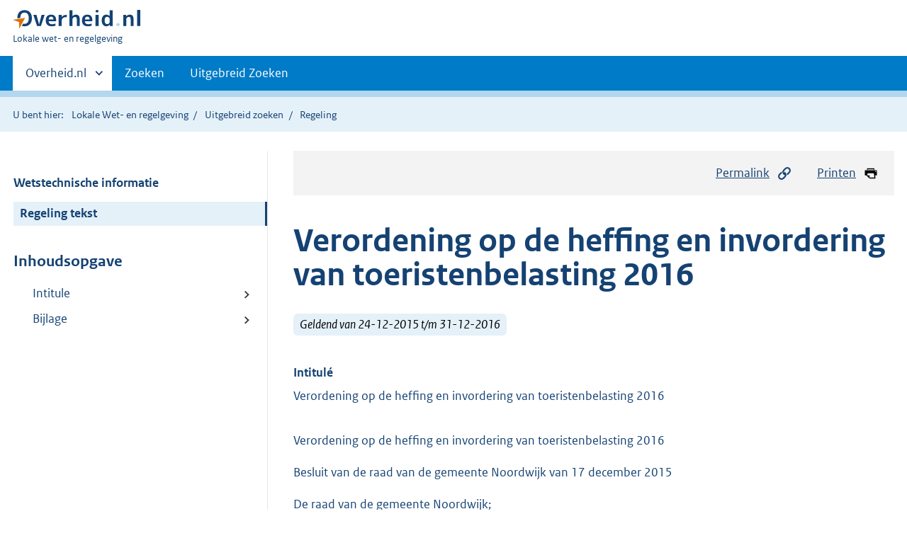

--- FILE ---
content_type: text/html;charset=utf-8
request_url: https://lokaleregelgeving.overheid.nl/CVDR20437/12
body_size: 9846
content:
<!DOCTYPE HTML>
<html lang="nl">
   <head>
      <meta name="google-site-verification" content="ZwCymQU7dIBff9xaO68Ru8RXxJkE8uTM3tzRKLiDz4Y">
      <meta name="google-site-verification" content="Rno7Qhrz5aprfIEGOfFjMeIBYPOk8KyrfPBKExNMCLA">
      <meta name="google-site-verification" content="Wp-HgLO7ykWccI5p-xpXq1s_C8YHT0OnSasWHMRSiXc">
      <title>Verordening op de heffing en invordering van toeristenbelasting 2016 | Lokale wet- en regelgeving</title>
      <script>document.documentElement.className = 'has-js';</script>
      
      <meta charset="utf-8">
      <meta http-equiv="X-UA-Compatible" content="IE=edge">
      <meta name="viewport" content="width=device-width,initial-scale=1">
      <meta name="DCTERMS.identifier" scheme="XSD.anyURI" content="CVDR20437">
      <meta name="DCTERMS.creator" scheme="OVERHEID.Gemeente" content="Noordwijk">
      <meta name="DCTERMS.title" content="Verordening op de heffing en invordering van toeristenbelasting 2017">
      <meta name="DCTERMS.alternative" content="Verordening toeristenbelasting 2017">
      <meta name="DCTERMS.modified" scheme="XSD.date" content="2016-12-28T08:25:55Z">
      <meta name="DCTERMS.type" scheme="OVERHEID.informatietype" content="regeling">
      <meta name="DCTERMS.language" scheme="XSD.language" content="nl-NL">
      <link rel="stylesheet" title="default" href="/cb-common/2.0.0/css/main.css?v115">
      <link rel="stylesheet" href="/cb-common/2.0.0/css/print.css?v115">
      <link rel="stylesheet" href="/cb-common/2.0.0/css/common.css?v115">
      <link rel="shortcut icon" href="/cb-common/misc/favicon.ico?v115" type="image/vnd.microsoft.icon">
      <link rel="stylesheet" href="/css/cvdr.css?v115">
   </head>
   <body class="preview"><!--Start Piwik PRO Tag Manager code--><script type="text/javascript">
    (function(window, document, dataLayerName, id) {
    window[dataLayerName]=window[dataLayerName]||[],window[dataLayerName].push({start:(new Date).getTime(),event:"stg.start"});var scripts=document.getElementsByTagName('script')[0],tags=document.createElement('script');
    function stgCreateCookie(a,b,c){var d="";if(c){var e=new Date;e.setTime(e.getTime()+24*c*60*60*1e3),d="; expires="+e.toUTCString()}document.cookie=a+"="+b+d+"; path=/"}
    var isStgDebug=(window.location.href.match("stg_debug")||document.cookie.match("stg_debug"))&&!window.location.href.match("stg_disable_debug");stgCreateCookie("stg_debug",isStgDebug?1:"",isStgDebug?14:-1);
    var qP=[];dataLayerName!=="dataLayer"&&qP.push("data_layer_name="+dataLayerName),isStgDebug&&qP.push("stg_debug");var qPString=qP.length>0?("?"+qP.join("&")):"";
    tags.async=!0,tags.src="https://koop.piwik.pro/containers/"+id+".js"+qPString,scripts.parentNode.insertBefore(tags,scripts);
    !function(a,n,i){a[n]=a[n]||{};for(var c=0;c<i.length;c++)!function(i){a[n][i]=a[n][i]||{},a[n][i].api=a[n][i].api||function(){var a=[].slice.call(arguments,0);"string"==typeof a[0]&&window[dataLayerName].push({event:n+"."+i+":"+a[0],parameters:[].slice.call(arguments,1)})}}(i[c])}(window,"ppms",["tm","cm"]);
    })(window, document, 'dataLayer', '074a5050-2272-4f8a-8a07-a14db33f270b');
  </script>
      <!--End Piwik PRO Tag Manager code--><!--Geen informatiemelding.--><div class="skiplinks container"><a href="#content">Direct naar content</a><a href="#search">Direct zoeken</a></div>
      <header class="header">
         <div class="header__start">
            <div class="container"><button type="button" class="hidden-desktop button button--icon-hamburger" data-handler="toggle-nav" aria-controls="nav" aria-expanded="false">Menu</button><div class="logo "><a href="https://www.overheid.nl"><img src="/cb-common/2.0.0/images/logo.svg" alt="Logo Overheid.nl, ga naar de startpagina"></a><p class="logo__you-are-here"><span class="visually-hidden">U bent hier:</span><span>Lokale wet- en regelgeving</span></p>
               </div>
            </div>
         </div>
         <nav class="header__nav header__nav--closed" id="nav">
            <h2 class="visually-hidden">Primaire navigatie</h2>
            <div class="container">
               <ul class="header__primary-nav list list--unstyled">
                  <li class="hidden-mobile"><a href="#other-sites" data-handler="toggle-other-sites" data-decorator="init-toggle-other-sites" aria-controls="other-sites" aria-expanded="false"><span class="visually-hidden">Andere sites binnen </span>Overheid.nl
                        </a></li>
                  <li><a href="/zoeken" class="">Zoeken</a></li>
                  <li><a href="/ZoekUitgebreid?datumop=26-1-2026" class="">Uitgebreid Zoeken</a></li>
               </ul><a href="#other-sites" class="hidden-desktop" data-handler="toggle-other-sites" data-decorator="init-toggle-other-sites" aria-controls="other-sites" aria-expanded="false"><span class="visually-hidden">Andere sites binnen </span>Overheid.nl
                  </a></div>
         </nav>
      </header>
      <div class="header__more header__more--closed" id="other-sites" aria-hidden="true">
         <div class="container columns">
            <div>
               <h2>Berichten over uw Buurt</h2>
               <p>Zoals vergunningen, bouwplannen en lokale regelgeving</p>
               <ul class="list list--linked">
                  <li><a href="https://www.overheid.nl/berichten-over-uw-buurt/rondom-uw-woonadres">Rondom uw woonadres</a></li>
                  <li><a href="https://www.overheid.nl/berichten-over-uw-buurt">Rondom een zelfgekozen adres</a></li>
               </ul>
            </div>
            <div>
               <h2>Dienstverlening</h2>
               <p>Zoals belastingen, uitkeringen en subsidies.</p>
               <ul class="list list--linked">
                  <li><a href="https://www.overheid.nl/dienstverlening">Naar dienstverlening</a></li>
               </ul>
            </div>
            <div>
               <h2>Beleid &amp; regelgeving</h2>
               <p>Officiële publicaties van de overheid.</p>
               <ul class="list list--linked">
                  <li><a href="https://www.overheid.nl/beleid-en-regelgeving">Naar beleid &amp; regelgeving</a></li>
               </ul>
            </div>
            <div>
               <h2>Contactgegevens overheden</h2>
               <p>Adressen en contactpersonen van overheidsorganisaties.</p>
               <ul class="list list--linked">
                  <li><a href="https://organisaties.overheid.nl">Naar overheidsorganisaties</a></li>
               </ul>
            </div>
         </div>
      </div>
      <div class="row row--page-opener">
         <div class="container">
            <div class="breadcrumb">
               <p>U bent hier:</p>
               <ol>
                  <li><a href="/">Lokale Wet- en regelgeving</a></li>
                  <li><a href="/ZoekUitgebreid">Uitgebreid zoeken</a></li>
                  <li>Regeling</li>
               </ol>
            </div>
         </div>
      </div>
      <div class="container columns columns--sticky-sidebar row" data-decorator="init-scroll-chapter">
         <div class="columns--sticky-sidebar__sidebar" data-decorator="stick-sidebar add-mobile-foldability" id="toggleable-1" data-config="{&#34;scrollContentElement&#34;:&#34;.js-scrollContentElement&#34;}">
            <div>
               <div class="scrollContentReceiver"></div>
               <ul class="nav-sub">
                  <li class="nav-sub__item"><a href="?&amp;show-wti=true" class="nav-sub__link">Wetstechnische informatie</a></li>
                  <li class="nav-sub__item is-active"><a href="?" class="nav-sub__link is-active">Regeling tekst</a></li>
               </ul>
               <h2>Inhoudsopgave</h2>
               <ul class="treeview treeview--foldable" id="treeview-">
                  <li><a href="#intitule">Intitule</a></li>
                  <li><a href="#bijlage_n1">Bijlage</a></li>
               </ul>
            </div>
         </div>
         <div role="main" id="content">
            <ul class="pageactions">
               <li><a href="#" data-decorator="init-modal" data-handler="open-modal" data-modal="modal-1"><img src="/cb-common/2.0.0/images/icon-permalink.svg" alt="" role="presentation">Permalink</a></li>
               <li><a href="" data-decorator="init-printtrigger"><img src="/cb-common/2.0.0/images/icon-print.svg" alt="" role="presentation">Printen</a></li>
            </ul>
            <div id="modal-1" class="modal modal--off-screen" hidden role="alert" tabindex="0">
               <div class="modal__inner">
                  <div class="modal__content">
                     <h2>Permanente link</h2>
                     <h3>Naar de actuele versie van de regeling</h3>
                     <div class="row">
                        <div class="copydata " data-decorator="init-copydata" data-config="{       &#34;triggerLabel&#34;: &#34;Kopieer link&#34;,       &#34;triggerCopiedlabel&#34;: &#34;&#34;,       &#34;triggerClass&#34;: &#34;copydata__trigger&#34;       }">
                           <p class="copydata__datafield js-copydata__datafield">http://lokaleregelgeving.overheid.nl/CVDR20437</p>
                        </div>
                     </div>
                     <h3>Naar de door u bekeken versie</h3>
                     <div class="row">
                        <div class="copydata " data-decorator="init-copydata" data-config="{       &#34;triggerLabel&#34;: &#34;Kopieer link&#34;,       &#34;triggerCopiedlabel&#34;: &#34;&#34;,       &#34;triggerClass&#34;: &#34;copydata__trigger&#34;       }">
                           <p class="copydata__datafield js-copydata__datafield">http://lokaleregelgeving.overheid.nl/CVDR20437/12</p>
                        </div>
                     </div>
                  </div><button type="button" data-handler="close-modal" class="modal__close"><span class="visually-hidden">sluiten</span></button></div>
            </div>
            <div id="PaginaContainer">
               <div class="inhoud">
                  <div id="inhoud">
                     <div id="cvdr_meta">
                        <div class="js-scrollContentElement">
                           <h1 class="h1">Verordening op de heffing en invordering van toeristenbelasting 2016</h1>
                           <p><span class="label label--info label--lg"><i>Geldend van 24-12-2015 t/m 31-12-2016</i></span></p>
                        </div>
                        <section xmlns="http://www.w3.org/1999/xhtml" xmlns:cl="https://koop.overheid.nl/namespaces/component-library" xmlns:local="urn:local" xmlns:utils="https://koop.overheid.nl/namespaces/utils" class="section-chapter js-scrollSection" id="intitule">
                           <h4 class="Intitulé">Intitulé</h4>Verordening op de heffing en invordering van toeristenbelasting 2016</section>
                        <div xmlns="http://www.w3.org/1999/xhtml" xmlns:cl="https://koop.overheid.nl/namespaces/component-library" xmlns:local="urn:local" xmlns:utils="https://koop.overheid.nl/namespaces/utils" class="regeling"><!--TCID regeling-->
                           <div class="aanhef"><!--TCID aanhef-->
                              <p></p>
                              <p></p>
                              <p></p>
                              <p></p>
                              <p></p>
                              <p>Verordening op de heffing en invordering van toeristenbelasting 2016</p>
                              <p></p>
                              <p></p>
                              <p>Besluit van de raad van de gemeente Noordwijk van 17 december 2015</p>
                              <p></p>
                              <p>De raad van de gemeente Noordwijk;</p>
                              <p></p>
                              <p>gelezen het voorstel van burgemeester en wethouders van 10 november 2015;</p>
                              <p></p>
                              <p>gelet op het bepaalde in artikel 224 van de Gemeentewet;</p>
                              <p></p>
                              <p>besluit:</p>
                              <p></p>
                              <p>vast te stellen de volgende verordening:</p>
                              <p></p>
                              <p>Verordening op de heffing en invordering van toeristenbelasting 2016</p>
                              <p></p>
                              <p>Artikel 1 Begripsomschrijvingen</p>
                              <p></p>
                              <p>Voor de toepassing van deze verordening wordt verstaan onder:</p>
                              <ul class="list-custom list-custom--size-xs ">
                                 <li class="list-custom__item"><span class="list-custom__itembullet"><!--ins-->a. </span><p>kampeermiddel: tent, tentwagen, kampeerauto, stacaravan, toercaravan, vouwwagen, huifkar,dan
                                       wel enig ander onderkomen of ander voertuig of gewezen voertuig of een gedeelte daarvan,
                                       voor zover geen bouwwerk zijnde waarvoor een omgevingsvergunning voor een bouwactiviteit
                                       als bedoeld in artikel 2.1, eerste lid, onderdeel a, Wet algemene bepalingen omgevingsrecht
                                       is vereist; een en ander voor zover deze onderkomens of voertuigen geheel of ten dele
                                       blijvend zijn bestemd of opgericht dan wel worden of kunnen worden gebruikt voor recreatief
                                       nachtverblijf.</p>
                                 </li>
                                 <li class="list-custom__item"><span class="list-custom__itembullet"><!--ins-->b. </span><p>mobiel kampeermiddel: tent, tentwagen, kampeerauto, toercaravan, vouwwagen en huifkar,
                                       een en ander voor zover deze onderkomens of voertuigen geheel of ten dele blijvend
                                       zijn bestemd of opgericht dan wel worden of kunnen worden gebruikt voor recreatief
                                       nachtverblijf.</p>
                                 </li>
                                 <li class="list-custom__item"><span class="list-custom__itembullet"><!--ins-->c. </span><p>overige accommodatie: elk vakantie-onderkomen niet vallend onder het begrip ‘mobiel
                                       kampeermiddel’.  </p>
                                 </li>
                                 <li class="list-custom__item"><span class="list-custom__itembullet"><!--ins-->d. </span><p>kampeerterrein: terrein of plaats, geheel of gedeeltelijk ingericht, en volgens die
                                       inrichting bestemd, om daarop gelegenheid te geven tot het plaatsen of geplaatst houden
                                       van kampeermiddelen merendeels ten behoeve van recreatief nachtverblijf.</p>
                                 </li>
                                 <li class="list-custom__item"><span class="list-custom__itembullet"><!--ins-->e. </span><p>vaste standplaats: een terrein of terreingedeelte dat deel uitmaakt van een kampeerterrein
                                       en dat ter beschikking wordt gesteld voor de plaatsing van eenzelfde kampeermiddel
                                       gedurende een seizoen of een jaar.</p>
                                 </li>
                                 <li class="list-custom__item"><span class="list-custom__itembullet"><!--ins-->f. </span><p>volgtijdige standplaats: een terrein of terreingedeelte dat deel uitmaakt van een</p>
                                    <p>kampeerterrein en dat ter beschikking wordt gesteld voor de volgtijdige plaatsing
                                       van 	verschillende kampeermiddelen.</p>
                                 </li>
                                 <li class="list-custom__item"><span class="list-custom__itembullet"><!--ins-->g. </span><p>woning: een huis, een naar aard en inrichting vergelijkbaar ander onderkomen of een</p>
                                    <p>deel van een huis of een vergelijkbaar onderkomen.</p>
                                 </li>
                                 <li class="list-custom__item"><span class="list-custom__itembullet"><!--ins-->h. </span><p>particulier: een natuurlijk persoon die buiten de uitoefening van een bedrijf of beroep</p>
                                    <p>gelegenheid biedt tot verblijf.</p>
                                 </li>
                                 <li class="list-custom__item"><span class="list-custom__itembullet"><!--ins-->i. </span><p>particulier verhuurde woning: een woning die door een particulier ter beschikking
                                       wordt gesteld voor het houden van verblijf met overnachting tegen een vergoeding in
                                       welke vorm dan ook.</p>
                                 </li>
                                 <li class="list-custom__item"><span class="list-custom__itembullet"><!--ins-->j. </span><p>bedrijfsmatige exploitatie: het via een bedrijf, stichting of andere rechtspersoon
                                       voeren van een zodanig beheer/exploitatie, dat in de woningen daadwerkelijk verblijf
                                       plaatsvindt.</p>
                                 </li>
                                 <li class="list-custom__item"><span class="list-custom__itembullet"><!--ins-->k. </span><p>bedrijfsmatig geëxploiteerde woning: een woning die door een bedrijf, stichting of
                                       andere rechtspersoon ter beschikking wordt gesteld voor het houden van verblijf met
                                       overnachting tegen een vergoeding in welke vorm dan ook.</p>
                                    <p></p>
                                    <p>Artikel 2 Belastbaar feit</p>
                                    <p></p>
                                    <p>Onder de naam ‘toeristenbelasting’ wordt een directe belasting geheven voor het houden
                                       van verblijf met overnachting binnen de gemeente tegen een vergoeding in welke vorm
                                       dan ook door personen die niet als ingezetene met een adres in de gemeente in de basisregistratie
                                       personen zijn ingeschreven.</p>
                                    <p></p>
                                    <p>Artikel 3 Belastingplicht </p>
                                    <p></p>
                                 </li>
                                 <li class="list-custom__item"><span class="list-custom__itembullet"><!--ins-->1. </span><p>Belastingplichtig is degene die gelegenheid biedt tot verblijf als bedoeld in artikel
                                       2.</p>
                                 </li>
                                 <li class="list-custom__item"><span class="list-custom__itembullet"><!--ins-->2. </span><p>De belastingplichtige is bevoegd de belasting als zodanig te verhalen op degene die
                                       verblijf houdt als bedoeld in artikel 2.</p>
                                 </li>
                                 <li class="list-custom__item"><span class="list-custom__itembullet"><!--ins-->3. </span><p>Als er geen persoon is aan te wijzen die gelegenheid biedt tot verblijf, is degene
                                       belastingplichtig die verblijf houdt als bedoeld in artikel 2.</p>
                                    <p></p>
                                    <p>Artikel 4 Vrijstellingen</p>
                                    <p></p>
                                    <p>De belasting wordt niet geheven voor het verblijf:</p>
                                 </li>
                                 <li class="list-custom__item"><span class="list-custom__itembullet"><!--ins-->1. </span><p>van degene die verblijft in een toegelaten instelling als bedoeld in artikel 5, eerste
                                       lid, van de Wet Toelating Zorginstellingen;</p>
                                 </li>
                                 <li class="list-custom__item"><span class="list-custom__itembullet"><!--ins-->2. </span><p>van een vreemdeling als bedoeld in artikel 29, eerste lid, van de Vreemdelingenwet
                                       2000, die rechtmatig in Nederland verblijft in de zin van artikel 8, letters c, d,
                                       f, g, h, van voornoemde wet en voor zover deze persoon verblijf houdt als bedoeld
                                       in artikel 2 van de Verordening, onder verantwoordelijkheid van het Centraal Orgaan
                                       opvang Asielzoekers;</p>
                                 </li>
                                 <li class="list-custom__item"><span class="list-custom__itembullet"><!--ins-->3. </span><p>van degene die verblijf houdt in een gemeubileerde woning voor welk verblijf</p>
                                    <p>forensenbelasting is verschuldigd.</p>
                                    <p></p>
                                    <p>Artikel 5 Maatstaf van heffing</p>
                                    <p></p>
                                    <p>De belasting wordt geheven naar het aantal overnachtingen in het belastingtijdvak.</p>
                                    <p></p>
                                    <p>Artikel 6 Forfaitaire berekeningswijze van de maatstaf van heffing</p>
                                    <p></p>
                                 </li>
                                 <li class="list-custom__item"><span class="list-custom__itembullet"><!--ins-->1. </span><p>Voor bedrijfsmatig geëxploiteerde woningen, particulier verhuurde woningen en voor</p>
                                    <p>kampeermiddelen op vaste of volgtijdige standplaatsen, kan het aantal overnachtingen
                                       bedoeld in artikel 5 op een bij de aangifte gedaan verzoek van de belastingplichtige
                                       forfaitair worden vastgesteld. Bij de forfaitaire vaststelling wordt het aantal overnachtingen
                                       gesteld op het aantal overnachtende personen vermenigvuldigd met het aantal nachten,
                                       overeenkomstig het bepaalde in het tweede en derde lid.</p>
                                 </li>
                                 <li class="list-custom__item"><span class="list-custom__itembullet"><!--ins-->2. </span><p>Bij de forfaitaire berekening wordt het aantal overnachtende personen, met betrekking
                                       tot:</p>
                                    <ul class="list-custom list-custom--size-xs ">
                                       <li class="list-custom__item"><span class="list-custom__itembullet"><!--ins-->a. </span><p>particulier verhuurde woningen en bedrijfsmatig geëxploiteerde woningen per </p>
                                          <p>woning gesteld op:</p>
                                          <p>2 personen indien het aantal slaapplaatsen 3 of minder bedraagt;</p>
                                          <p>3 personen indien het aantal slaapplaatsen 4 of 5 bedraagt;</p>
                                          <p>5 personen indien het aantal slaapplaatsen 6 bedraagt;</p>
                                          <p>7 personen indien het aantal slaapplaatsen 7 of 8 bedraagt;</p>
                                          <p>9 personen indien het aantal slaapplaatsen 9 of 10 bedraagt;</p>
                                          <p>11 personen indien het aantal slaapplaatsen meer dan 10 bedraagt.</p>
                                       </li>
                                       <li class="list-custom__item"><span class="list-custom__itembullet"><!--ins-->b. </span><p>kampeermiddelen op vaste en volgtijdige standplaatsen, per standplaats</p>
                                          <p>gesteld op:</p>
                                          <p>2,5 personen indien het aantal slaapplaatsen 3 of minder bedraagt;</p>
                                          <p>3,5 personen indien het aantal slaapplaatsen meer dan 3 bedraagt.</p>
                                       </li>
                                    </ul>
                                 </li>
                                 <li class="list-custom__item"><span class="list-custom__itembullet"><!--ins-->3. </span><p>Het aantal nachten wordt:</p>
                                    <ul class="list-custom list-custom--size-xs ">
                                       <li class="list-custom__item"><span class="list-custom__itembullet"><!--ins-->a. </span><p>ingeval verblijf wordt gehouden in bedrijfsmatig geëxploiteerde woningen per woning
                                             gesteld op 120;</p>
                                       </li>
                                       <li class="list-custom__item"><span class="list-custom__itembullet"><!--ins-->b. </span><p>ingeval verblijf wordt gehouden in particulier verhuurde woningen per woning gesteld
                                             op 90;</p>
                                       </li>
                                       <li class="list-custom__item"><span class="list-custom__itembullet"><!--ins-->c. </span><p>ingeval verblijf wordt gehouden in kampeermiddelen, welke geschikt zijn voor gebruik
                                             of slechts gebruikt mogen worden gedurende een periode van meer dan drie, doch ten
                                             hoogste zes maanden, per standplaats gesteld op 60.</p>
                                          <p></p>
                                          <p>Artikel 7 Opteren voor niet-forfaitaire maatstaf van heffing</p>
                                          <p></p>
                                          <p>In afwijking van het bepaalde in artikel 6 wordt op een door de belastingplichtige
                                             bij de aangifte gedane aanvraag de maatstaf van heffing vastgesteld op het werkelijk
                                             aantal overnachtingen, indien blijkt dat dit aantal lager is dan het op grond van
                                             artikel 6 berekende aantal.</p>
                                          <p></p>
                                          <p>Artikel 8 Belastingtarief</p>
                                          <p></p>
                                          <p>Het tarief bedraagt per persoon per overnachting:</p>
                                          <p>a.	een mobiel kampeermiddel op een volgtijdige standplaats:	€&nbsp;1,50;</p>
                                          <p>b.	een overige accommodatie:					€&nbsp;2,15.</p>
                                          <p></p>
                                          <p>Artikel 9 Belastingtijdvak </p>
                                          <p></p>
                                       </li>
                                    </ul>
                                 </li>
                                 <li class="list-custom__item"><span class="list-custom__itembullet"><!--ins-->1. </span><p>Het belastingtijdvak is gelijk aan het kalenderjaar.</p>
                                 </li>
                                 <li class="list-custom__item"><span class="list-custom__itembullet"><!--ins-->2. </span><p>In afwijking van het bepaalde in het eerste lid is het belastingtijdvak, ingeval de
                                       belasting wordt geheven bij wege van voldoening op aangifte, een kalendermaand.</p>
                                    <p></p>
                                    <p>Artikel 10 Wijze van heffing</p>
                                 </li>
                                 <li class="list-custom__item"><span class="list-custom__itembullet"><!--ins-->1. </span><p>De belasting wordt geheven bij wege van:</p>
                                    <ul class="list-custom list-custom--size-xs ">
                                       <li class="list-custom__item"><span class="list-custom__itembullet"><!--ins-->a. </span><p>voldoening op aangifte voor zover het verschuldigde bedrag daarvan wordt berekend
                                             overeenkomstig het bepaalde in artikel 5;</p>
                                       </li>
                                       <li class="list-custom__item"><span class="list-custom__itembullet"><!--ins-->b. </span><p>aanslag voor zover het verschuldigde bedrag daarvan wordt berekend overeenkomstig
                                             het bepaalde in artikel 6.</p>
                                       </li>
                                    </ul>
                                 </li>
                                 <li class="list-custom__item"><span class="list-custom__itembullet"><!--ins-->2. </span><p>Er kan een voorlopige aanslag worden opgelegd tot ten hoogste het bedrag waarop de
                                       aanslag vermoedelijk zal worden vastgesteld.</p>
                                    <p></p>
                                    <p>Artikel 11 Aangifte</p>
                                    <p>De belastingplichtige aan wie niet binnen veertien dagen na afloop van het belastingtijdvak
                                       een aangiftebiljet is uitgereikt of een aanslag is opgelegd, is gehouden binnen veertien
                                       dagen na afloop van die termijn een schriftelijk verzoek in te dienen om uitreiking
                                       van een aangiftebiljet bij de door het college van burgemeester en wethouders aangewezen
                                       gemeenteambtenaar, als bedoeld in artikel 231, tweede lid onderdeel b, van de Gemeentewet.</p>
                                    <p></p>
                                    <p>Artikel 12 Aanslaggrens</p>
                                    <p></p>
                                    <p>Geen belastingaanslag wordt opgelegd indien het aantal overnachtingen, waartoe gelegenheid
                                       </p>
                                    <p>wordt of is gegeven, gedurende het belastingjaar minder dan 10 zal of heeft belopen.</p>
                                    <p></p>
                                    <p>Artikel 13 Termijnen van betaling </p>
                                    <p></p>
                                 </li>
                                 <li class="list-custom__item"><span class="list-custom__itembullet"><!--ins-->1. </span><p>Voor zover de belasting wordt geheven bij wege van voldoening op aangifte als bedoeld
                                       in artikel 10, eerste lid, onder a, moet de belasting gelijktijdig met de aangifte
                                       aan de in artikel 231, tweede lid onderdeel c, van de Gemeentewet bedoelde gemeenteambtenaar
                                       worden betaald.</p>
                                 </li>
                                 <li class="list-custom__item"><span class="list-custom__itembullet"><!--ins-->2. </span><p>Voor zover de belasting wordt geheven bij wege van aanslag als bedoeld in artikel
                                       10, eerste lid, onder b, moet de aanslag, in afwijking van artikel 9, eerste lid,
                                       van de Invorderingswet 1990, worden betaald uiterlijk 2 maanden na dagtekening van
                                       het aanslagbiljet.</p>
                                 </li>
                                 <li class="list-custom__item"><span class="list-custom__itembullet"><!--ins-->3. </span><p>Voor zover een voorlopige aanslag wordt opgelegd als bedoeld in artikel 10, tweede
                                       lid, moet de aanslag, in afwijking van artikel 9, eerste lid, van de Invorderingswet
                                       1990 worden betaald uiterlijk 2 maanden na dagtekening van het aanslagbiljet. </p>
                                 </li>
                                 <li class="list-custom__item"><span class="list-custom__itembullet"><!--ins-->4. </span><p>De Algemene Termijnenwet is niet van toepassing op de in het voorgaande leden gestelde
                                       termijnen.</p>
                                    <p></p>
                                    <p>Artikel 14 Kwijtschelding</p>
                                    <p></p>
                                    <p>Bij de invordering van de toeristenbelasting wordt geen kwijtschelding verleend.</p>
                                    <p></p>
                                    <p>Artikel 15  Aanmeldingsplicht</p>
                                    <p></p>
                                    <p>De belastingplichtige bedoeld in artikel 3, eerste lid, is gehouden, voordat hij voor
                                       de eerste maal na het in werking treden van deze verordening gelegenheid tot overnachten
                                       verschaft, zulks schriftelijk te melden aan de door het college van burgemeester en
                                       wethouders aangewezen gemeenteambtenaar, als bedoeld in artikel 231, tweede lid onderdeel
                                       b, van de Gemeentewet.</p>
                                    <p></p>
                                    <p>Artikel 16 Registratieplicht</p>
                                 </li>
                                 <li class="list-custom__item"><span class="list-custom__itembullet"><!--ins-->1. </span><p>De belastingplichtige bedoeld in artikel 3, eerste lid, is gehouden een nachtverblijfregister
                                       bij te houden.</p>
                                 </li>
                                 <li class="list-custom__item"><span class="list-custom__itembullet"><!--ins-->2. </span><p>Het nachtverblijfregister bevat met betrekking tot ieder aan wie gelegenheid tot overnachten
                                       wordt verschaft ten minste gegevens betreffende: </p>
                                    <ul class="list-custom list-custom--size-xs ">
                                       <li class="list-custom__item"><span class="list-custom__itembullet"><!--ins-->• </span><p>naam en woonplaats;</p>
                                       </li>
                                       <li class="list-custom__item"><span class="list-custom__itembullet"><!--ins-->• </span><p>datum van aankomst en datum van vertrek;</p>
                                       </li>
                                       <li class="list-custom__item"><span class="list-custom__itembullet"><!--ins-->• </span><p>het aantal overnachtingen ter zake waarvan belasting verschuldigd is.</p>
                                          <p></p>
                                          <p>Artikel 17 Nadere regels door het college van burgemeester en wethouders </p>
                                          <p></p>
                                          <p>Het college van burgemeester en wethouders kan nadere regels geven met betrekking
                                             tot de heffing en de invordering van de toeristenbelasting.</p>
                                          <p></p>
                                          <p>Artikel 18 Overgangsrecht</p>
                                          <p></p>
                                          <p>De ‘Verordening op de heffing en invordering van toeristenbelasting 2015’ van 18 december
                                             2014, wordt ingetrokken met ingang van de in artikel 19, tweede lid, genoemde datum
                                             van ingang van de heffing, met dien verstande dat zij van toepassing blijft op de
                                             belastbare feiten die zich voor die datum hebben voorgedaan.</p>
                                          <p></p>
                                          <p>Artikel 19 Inwerkingtreding </p>
                                          <p></p>
                                       </li>
                                    </ul>
                                 </li>
                                 <li class="list-custom__item"><span class="list-custom__itembullet"><!--ins-->1. </span><p>Deze verordening treedt in werking met ingang van de eerste dag na die van de bekendmaking.</p>
                                 </li>
                                 <li class="list-custom__item"><span class="list-custom__itembullet"><!--ins-->2. </span><p>De datum van ingang van de heffing is 1 januari 2016.</p>
                                    <p></p>
                                    <p>Artikel 18 Citeertitel</p>
                                    <p></p>
                                    <p>Deze verordening wordt aangehaald als “Verordening toeristenbelasting 2016”.</p>
                                    <p></p>
                                    <p></p>
                                    <p>						Aldus vastgesteld in de openbare </p>
                                    <p>						raadsvergadering van 17 december 2015 </p>
                                    <p></p>
                                    <p></p>
                                    <p>						R.S. van Belzen,	J. Rijpstra,</p>
                                    <p>						griffier				voorzitter			</p>
                                 </li>
                              </ul>
                           </div>
                           <div class="regeling-tekst"><!--TCID regeling-tekst--></div>
                           <section class="section-chapter js-scrollSection" id="bijlage_n1"><!--TCID bijlage--></section>
                        </div>
                     </div>
                     <div id="voetregel"></div>
                  </div>
               </div>
            </div>
            <div class="row row--large"><a name="fout-in-regeling"></a><div class="alert alert--success alert--lg icon--document " role="alert">
                  <h2 class="alert__heading">Ziet u een fout in deze regeling?</h2>
                  <div class="alert__inner">
                     <p>Bent u van mening dat de inhoud niet juist is? Neem dan contact op met de organisatie
                        die de regelgeving heeft gepubliceerd. Deze organisatie is namelijk zelf verantwoordelijk
                        voor de inhoud van de regelgeving. De naam van de organisatie ziet u bovenaan de regelgeving.
                        De contactgegevens van de organisatie kunt u hier opzoeken: <a href="https://organisaties.overheid.nl/">organisaties.overheid.nl</a>.</p>
                     <p>Werkt de website of een link niet goed? Stuur dan een e-mail naar <a href="mailto:regelgeving@overheid.nl">regelgeving@overheid.nl</a></p>
                  </div>
               </div>
            </div>
         </div>
      </div>
      <div class="footer row--footer" role="contentinfo">
         <div class="container columns">
            <div>
               <div>
                  <ul class="list list--linked">
                     <li class="list__item"><a href="https://www.overheid.nl/over-deze-site">Over deze website</a></li>
                     <li class="list__item"><a href="https://www.overheid.nl/contact/reageren-op-wet-en-regelgeving">Contact</a></li>
                     <li class="list__item"><a href="https://www.overheid.nl/english" lang="en">English</a></li>
                     <li class="list__item"><a href="https://www.overheid.nl/help/lokale-wet-en-regelgeving">Help</a></li>
                     <li class="list__item"><a href="https://www.overheid.nl/help/zoeken">Zoeken</a></li>
                  </ul>
               </div>
            </div>
            <div>
               <div>
                  <ul class="list list--linked">
                     <li class="list__item"><a href="https://www.overheid.nl/informatie-hergebruiken">Informatie
                           hergebruiken</a></li>
                     <li class="list__item"><a href="https://www.overheid.nl/privacy-statement">Privacy en cookies</a></li>
                     <li class="list__item"><a href="https://www.overheid.nl/toegankelijkheid">Toegankelijkheid</a></li>
                     <li class="list__item"><a href="https://www.overheid.nl/sitemap">Sitemap</a></li>
                     <li class="list__item"><a href="https://www.ncsc.nl/contact/kwetsbaarheid-melden">Kwetsbaarheid melden</a></li>
                  </ul>
               </div>
            </div>
            <div>
               <div>
                  <ul class="list list--linked">
                     <li class="list__item"><a href="https://data.overheid.nl/">Open data</a></li>
                     <li class="list__item"><a href="https://linkeddata.overheid.nl/">Linked Data Overheid</a></li>
                     <li class="list__item"><a href="https://puc.overheid.nl/">PUC Open Data</a></li>
                  </ul>
               </div>
            </div>
            <div>
               <div>
                  <ul class="list list--linked">
                     <li class="list__item"><a href="https://mijn.overheid.nl">MijnOverheid.nl</a></li>
                     <li class="list__item"><a href="https://www.rijksoverheid.nl">Rijksoverheid.nl</a></li>
                     <li class="list__item"><a href="https://ondernemersplein.nl">Ondernemersplein.nl</a></li>
                     <li class="list__item"><a href="https://www.werkenbijdeoverheid.nl">Werkenbijdeoverheid.nl</a></li>
                  </ul>
               </div>
            </div>
         </div>
      </div><script src="/cb-common/2.0.0/js/main.js?v115"></script><script src="/cb-common/2.0.0/js/sessionStorage.js?v115"></script><script src="/js/cvdr.js?v115"></script></body>
   <!-- v1.15.1 (a292bde0) --></html>